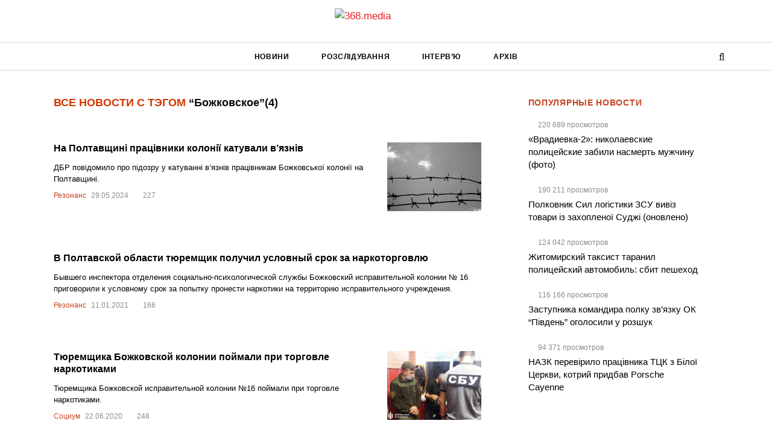

--- FILE ---
content_type: text/html; charset=UTF-8
request_url: https://368.media/tag/bozhkovskoe/
body_size: 11368
content:
<!DOCTYPE html><html lang="uk"><head><script data-no-optimize="1">var litespeed_docref=sessionStorage.getItem("litespeed_docref");litespeed_docref&&(Object.defineProperty(document,"referrer",{get:function(){return litespeed_docref}}),sessionStorage.removeItem("litespeed_docref"));</script> <meta charset="utf-8"><title>Список новостей на тему: Божковское. Проект 368.media</title><meta http-equiv="X-UA-Compatible" content="IE=edge"><meta name="viewport"
content="width=device-width, height=device-height, initial-scale=1, maximum-scale=1, minimum-scale=1, user-scalable=0"><link rel="apple-touch-icon" sizes="180x180" href="https://368.media/apple-touch-icon.png"><link rel="icon" type="image/png" href="https://368.media/favicon-32x32.png" sizes="32x32"><link rel="icon" type="image/png" href="https://368.media/favicon-16x16.png" sizes="16x16"><link rel="manifest" href="https://368.media/manifest.json"><link rel="mask-icon" href="https://368.media/safari-pinned-tab.svg" color="#5bbad5"><link rel="shortcut icon" href="https://368.media/favicon.ico"><meta name="theme-color" content="#ffffff"> <script type="litespeed/javascript" data-src="https://www.googletagmanager.com/gtag/js?id=G-0DDY8Q3NRQ"></script> <script type="litespeed/javascript">window.dataLayer=window.dataLayer||[];function gtag(){dataLayer.push(arguments)}
gtag('js',new Date());gtag('config','G-0DDY8Q3NRQ')</script> <meta name='robots' content='index, follow, max-image-preview:large, max-snippet:-1, max-video-preview:-1' /><meta name="description" content="Читайте самые последние новости с тегом: Божковское. Свежие новости за сегодня. Список новостей на тему: Божковское. Проект 368.media" /><link rel="canonical" href="https://368.media/tag/bozhkovskoe/" /><meta property="og:locale" content="uk_UA" /><meta property="og:type" content="article" /><meta property="og:title" content="Список новостей на тему: Божковское. Проект 368.media" /><meta property="og:description" content="Читайте самые последние новости с тегом: Божковское. Свежие новости за сегодня. Список новостей на тему: Божковское. Проект 368.media" /><meta property="og:url" content="https://368.media/tag/bozhkovskoe/" /><meta property="og:site_name" content="368.media" /><meta name="twitter:card" content="summary_large_image" /><meta name="twitter:site" content="@368media" /> <script type="application/ld+json" class="yoast-schema-graph">{"@context":"https://schema.org","@graph":[{"@type":"CollectionPage","@id":"https://368.media/tag/bozhkovskoe/","url":"https://368.media/tag/bozhkovskoe/","name":"Список новостей на тему: Божковское. Проект 368.media","isPartOf":{"@id":"https://368.media/#website"},"primaryImageOfPage":{"@id":"https://368.media/tag/bozhkovskoe/#primaryimage"},"image":{"@id":"https://368.media/tag/bozhkovskoe/#primaryimage"},"thumbnailUrl":"https://368.media/wp-content/uploads/2016/10/tyurma.jpg","description":"Читайте самые последние новости с тегом: Божковское. Свежие новости за сегодня. Список новостей на тему: Божковское. Проект 368.media","breadcrumb":{"@id":"https://368.media/tag/bozhkovskoe/#breadcrumb"},"inLanguage":"uk"},{"@type":"ImageObject","inLanguage":"uk","@id":"https://368.media/tag/bozhkovskoe/#primaryimage","url":"https://368.media/wp-content/uploads/2016/10/tyurma.jpg","contentUrl":"https://368.media/wp-content/uploads/2016/10/tyurma.jpg","width":699,"height":435},{"@type":"BreadcrumbList","@id":"https://368.media/tag/bozhkovskoe/#breadcrumb","itemListElement":[{"@type":"ListItem","position":1,"name":"368.media","item":"https://368.media/"},{"@type":"ListItem","position":2,"name":"Божковское"}]},{"@type":"WebSite","@id":"https://368.media/#website","url":"https://368.media/","name":"368.media","description":"Український антикорупційний проєкт","potentialAction":[{"@type":"SearchAction","target":{"@type":"EntryPoint","urlTemplate":"https://368.media/?s={search_term_string}"},"query-input":{"@type":"PropertyValueSpecification","valueRequired":true,"valueName":"search_term_string"}}],"inLanguage":"uk"}]}</script> <link rel="alternate" type="application/rss+xml" title="368.media &raquo; Божковское Канал теґу" href="https://368.media/tag/bozhkovskoe/feed/" /><link data-optimized="2" rel="stylesheet" href="https://368.media/wp-content/litespeed/css/8e54e7656dda3f8ce74b47a9c9e72f84.css?ver=22be4" /> <script type="litespeed/javascript" data-src="https://368.media/wp-includes/js/jquery/jquery.min.js" id="jquery-core-js"></script> <link rel="https://api.w.org/" href="https://368.media/wp-json/" /><link rel="alternate" title="JSON" type="application/json" href="https://368.media/wp-json/wp/v2/tags/9102" /><link rel="EditURI" type="application/rsd+xml" title="RSD" href="https://368.media/xmlrpc.php?rsd" /><meta property="ia:markup_url_dev" content="https://368.media/2024/05/29/na-poltavshhini-pratsivniki-koloniyi-katuvali-v-yazniv/?ia_markup=1" />
 <script type="litespeed/javascript" data-src="//cdn.sendpulse.com/28edd3380a1c17cf65b137fe96516659/js/push/a850a2951316765d74d21b5165458cca_1.js"
       ></script> </head><body > <script type="litespeed/javascript">(function(i,s,o,g,r,a,m){i.GoogleAnalyticsObject=r;i[r]=i[r]||function(){(i[r].q=i[r].q||[]).push(arguments)},i[r].l=1*new Date();a=s.createElement(o),m=s.getElementsByTagName(o)[0];a.async=1;a.src=g;m.parentNode.insertBefore(a,m)})(window,document,'script','https://www.google-analytics.com/analytics.js','ga');ga('create','UA-65450158-1','auto');ga('require','displayfeatures');ga('require','linkid');ga('send','pageview')</script>  <script type="litespeed/javascript">document.addEventListener('copy',(event)=>{const pagelink='\n\nБільше читайте: https://368.media/2024/05/29/na-poltavshhini-pratsivniki-koloniyi-katuvali-v-yazniv/';event.clipboardData.setData('text',document.getSelection()+pagelink);event.preventDefault()})</script> <header class="site-header"><div class="site-header__logo">
<a href="https://368.media">
<img data-lazyloaded="1" src="[data-uri]" width="170" height="46" data-src="https://368.media/wp-content/themes/368media/images/logo-new.png" alt="368.media">
</a></div><div class="site-header__menu--wrapp"><div class="container"><nav class="site-header__menu"><ul id="menu-main-menu" class="menu"><li id="menu-item-70208" class="menu-item menu-item-type-taxonomy menu-item-object-category menu-item-70208"><a href="https://368.media/novosti/">Новини</a></li><li id="menu-item-28073" class="menu-item menu-item-type-taxonomy menu-item-object-category menu-item-28073"><a href="https://368.media/rassledovaniya/">Розслідування</a></li><li id="menu-item-27979" class="menu-item menu-item-type-taxonomy menu-item-object-category menu-item-27979"><a href="https://368.media/interview/">Інтерв&#8217;ю</a></li><li id="menu-item-27982" class="menu-item menu-item-type-post_type menu-item-object-page menu-item-27982"><a href="https://368.media/archive/">Архів</a></li></ul></nav>                <button class="site-header__menu-icon"></button><div class="site-header__logo--mobile">
<a href="https://368.media">
<img data-lazyloaded="1" src="[data-uri]" width="170" height="46" data-src="https://368.media/wp-content/themes/368media/images/logo-new.png" alt="368.media">
</a></div><div class="site-header__search-box" ><form role="search" method="get" action="https://368.media">
<input type="text" class="s-h-sb--input" name="s" placeholder="Введите запрос" value="">
<button type="submit"><i class="fa fa-search"></i></button></form></div>
<span role="button" class="site-header__search-icon">
<i class="h-s-i fa fa-search g-fa-active"></i>
<i class="h-s-i fa fa-times"></i>
</span></div></div></header><p id="breadcrumbs" style="display: none;"><span><span><a href="https://368.media/">368.media</a></span> » <span class="breadcrumb_last" aria-current="page">Божковское</span></span></p><div class="container"><div class="row"><div class="col-md-8 col-xs-12"><div class="m-b-md" style="padding: 0 24px;"><h1 class="h3 g-tag-heading"><span>Все новости с тэгом</span> “Божковское”<div class="g-tag-heading--info">(4)</div></h1></div> <script type="litespeed/javascript">ga('set','contentGroup2','Божковское')</script> <div class="home-feature"><div class="line g-tag-line bg-white p24"><div class="w"><div class="title g-tag-title">
<a href="https://368.media/2024/05/29/na-poltavshhini-pratsivniki-koloniyi-katuvali-v-yazniv/">На Полтавщині працівники колонії катували в&#8217;язнів</a></div><div class="g-tag-desc">ДБР повідомило про підозру у катуванні в’язнів працівникам Божковської колонії на Полтавщині.</div><div class="g-feature-post__content">
<span class="g-tag"><a href="https://368.media/tag/rezonans/">Резонанс</a></span>
<span class="g-date">29.05.2024</span>
<span class="g-views">
227
</span></div></div><div class="img posrelative">
<a href="https://368.media/2024/05/29/na-poltavshhini-pratsivniki-koloniyi-katuvali-v-yazniv/">
<img data-lazyloaded="1" src="[data-uri]" width="699" height="435" data-src="https://368.media/wp-content/uploads/2016/10/tyurma.jpg" alt="На Полтавщині працівники колонії катували в&#8217;язнів">
</a></div></div><div class="line g-tag-line bg-white p24 -not-img"><div class="w"><div class="title g-tag-title">
<a href="https://368.media/2021/01/11/v-poltavskoj-oblasti-tyuremshhik-poluchil-uslovnyj-srok-za-narkotorgovlyu/">В Полтавской области тюремщик получил условный срок за наркоторговлю</a></div><div class="g-tag-desc">Бывшего инспектора отделения социально-психологической службы Божковский исправительной колонии № 16 приговорили к условному срок за попытку пронести наркотики на территорию исправительного учреждения.</div><div class="g-feature-post__content">
<span class="g-tag"><a href="https://368.media/tag/rezonans/">Резонанс</a></span>
<span class="g-date">11.01.2021</span>
<span class="g-views">
166
</span></div></div></div><div class="line g-tag-line bg-white p24"><div class="w"><div class="title g-tag-title">
<a href="https://368.media/2020/06/22/tyuremshhika-bozhkovskoj-kolonii-pojmali-pri-torgovle-narkotikami/">Тюремщика Божковской колонии поймали при торговле наркотиками</a></div><div class="g-tag-desc">Тюремщика Божковской исправительной колонии №16 поймали при торговле наркотиками.</div><div class="g-feature-post__content">
<span class="g-tag"><a href="https://368.media/tag/sotsium/">Социум</a></span>
<span class="g-date">22.06.2020</span>
<span class="g-views">
248
</span></div></div><div class="img posrelative">
<a href="https://368.media/2020/06/22/tyuremshhika-bozhkovskoj-kolonii-pojmali-pri-torgovle-narkotikami/">
<img data-lazyloaded="1" src="[data-uri]" width="1000" height="750" data-src="https://368.media/wp-content/uploads/2020/06/105304382_3134375426624853_3710441460783615539_o-1000x750.jpg" alt="Тюремщика Божковской колонии поймали при торговле наркотиками">
</a></div></div><div class="line g-tag-line bg-white p24 -not-img"><div class="w"><div class="title g-tag-title">
<a href="https://368.media/2018/11/23/v-poltavskoj-oblasti-ugnali-samolet/">В Полтавской области угнали самолет</a></div><div class="g-tag-desc">В Полтавской области тайно похитили самолет «АН-2», 6 комплектов навесного оборудования и неисправный двигатель.</div><div class="g-feature-post__content">
<span class="g-tag"><a href="https://368.media/tag/rezonans/">Резонанс</a></span>
<span class="g-date">23.11.2018</span>
<span class="g-views">
2&nbsp;557
</span></div></div></div><div id="ajax-load-more" class="ajax-load-more-wrap default"  data-alm-id="" data-canonical-url="https://368.media/tag/bozhkovskoe/" data-slug="bozhkovskoe" data-post-id="9102"  data-localized="ajax_load_more_vars" data-alm-object="ajax_load_more"><div aria-live="polite" aria-atomic="true" class="alm-listing alm-ajax" data-container-type="div" data-loading-style="default" data-repeater="default" data-post-type="post" data-tag="bozhkovskoe" data-order="DESC" data-orderby="date" data-offset="20" data-posts-per-page="20" data-button-label="Показать еще" data-prev-button-label="Load Previous"></div><div class="alm-btn-wrap" data-rel="ajax-load-more"><button class="alm-load-more-btn " type="button">Показать еще</button></div></div></div><div class="bg-white p24 tag-today-news--wrapp"><div class="home-grid-block-heading">К другим новостям</div><div class="tag-today-news"><div class="line"><div class="title">
<a href="https://368.media/2026/01/23/posadovytsya-pensijnogo-fondu-na-zakarpatti-zadeklaruvala-podarunok-na-ponad-2-mln-grn/">Посадовиця Пенсійного фонду на Закарпатті задекларувала подарунок на понад 2 млн грн</a></div><div class="g-feature-post__content">
<span class="g-date">23.01.2026</span>
<span class="g-views">
3&nbsp;860
</span></div></div><div class="line"><div class="title">
<a href="https://368.media/2026/01/23/blagodijnyj-fond-kerivnyka-zaporizhzhyaoblenergo-stasevskogo-prychetnyj-do-shem-uhylennya-vid-mobilizatsiyi/">Благодійний фонд керівника &#8220;Запоріжжяобленерго&#8221; Стасевського причетний до схем ухилення від мобілізації</a></div><div class="g-feature-post__content">
<span class="g-date">23.01.2026</span>
<span class="g-views">
1&nbsp;386
</span></div></div><div class="line"><div class="title">
<a href="https://368.media/2026/01/22/zastupnyk-kerivnyka-harkivskoyi-oblprokuratury-gryuk-deklaruye-stari-avto/">Заступник керівника Харківської облпрокуратури Грюк декларує старі авто</a></div><div class="g-feature-post__content">
<span class="g-date">22.01.2026</span>
<span class="g-views">
1&nbsp;367
</span></div></div><div class="line"><div class="title">
<a href="https://368.media/2026/01/22/kerivnyk-zaporizhzhyaoblenergo-stasevskyj-pryhovuye-informatsiyu-pro-bijku-z-patrulnym/">Керівник &#8220;Запоріжжяобленерго&#8221; Стасевський приховує інформацію про бійку з патрульним</a></div><div class="g-feature-post__content">
<span class="g-date">22.01.2026</span>
<span class="g-views">
5&nbsp;893
</span></div></div><div class="line"><div class="title">
<a href="https://368.media/2026/01/22/slidcha-z-harkova-kuplyaye-koshtovni-avto-za-znachno-zanyzhenymy-tsinamy/">У Харкові слідча Магомедова купляє коштовні авто за значно заниженими цінами</a></div><div class="g-feature-post__content">
<span class="g-date">22.01.2026</span>
<span class="g-views">
4&nbsp;284
</span></div></div></div></div></div><div class="col-md-4 col-xs-12 g-table-hide g-mob-hide"><div class="most-read tag-most-read p24 bg-white"><div class="home-grid-block-heading">Популярные новости</div><div class="most-read--grid"><div class="line"><div class="g-feature-post__content">
<span class="g-views">
220&nbsp;689
просмотров</span></div><div class="title">
<a href="https://368.media/2016/08/24/vradievka-2-nikolaevskie-politsejskie-zabili-nasmert-muzhchinu-foto/">«Врадиевка-2»: николаевские полицейские забили насмерть мужчину (фото)</a></div></div><div class="line"><div class="g-feature-post__content">
<span class="g-views">
190&nbsp;211
просмотров</span></div><div class="title">
<a href="https://368.media/2024/08/26/polkovnik-sil-logistiki-zsu-viviz-tovari-iz-zahoplennoyi-sudzhi/">Полковник Сил логістики ЗСУ вивіз товари із захопленої Суджі (оновлено)</a></div></div><div class="line"><div class="g-feature-post__content">
<span class="g-views">
124&nbsp;042
просмотров</span></div><div class="title">
<a href="https://368.media/2016/02/01/zhitomirskij-taksist-taranil-politsejskij-avtomobil-sbit-peshehod/">Житомирский таксист таранил полицейский автомобиль: сбит пешеход</a></div></div><div class="line"><div class="g-feature-post__content">
<span class="g-views">
116&nbsp;166
просмотров</span></div><div class="title">
<a href="https://368.media/2024/06/19/zastupnika-komandira-okremogo-polku-zv-yazku-ok-pivden-ogolosili-u-rozshuk/">Заступника командира полку зв&#8217;язку ОК &#8220;Південь&#8221; оголосили у розшук</a></div></div><div class="line"><div class="g-feature-post__content">
<span class="g-views">
94&nbsp;371
просмотров</span></div><div class="title">
<a href="https://368.media/2025/07/04/nazk-perevirilo-pratsivnika-ttsk-z-biloyi-tserkvi-kotrij-pridbav-porsche-cayenne/">НАЗК перевірило працівника ТЦК з Білої Церкви, котрий придбав Porsche Cayenne</a></div></div></div></div></div></div></div><div class="pre-footer bg-darker"><div class="container"><div class="row"><div class="col-md-3"><ul id="menu-footer-menu" class="list-unstyled list-indent text-white"><li id="menu-item-68350" class="menu-item menu-item-type-post_type menu-item-object-page menu-item-68350"><a href="https://368.media/o-redaktsii/">Про редакцію</a></li><li id="menu-item-13929" class="menu-item menu-item-type-post_type menu-item-object-page menu-item-13929"><a href="https://368.media/kontakty/">Зв&#8217;язок</a></li><li id="menu-item-28040" class="menu-item menu-item-type-post_type menu-item-object-page menu-item-28040"><a href="https://368.media/contact/">Повідомити редакцію</a></li><li id="menu-item-28041" class="menu-item menu-item-type-post_type menu-item-object-page menu-item-28041"><a href="https://368.media/rules/">Правила</a></li><li id="menu-item-28042" class="menu-item menu-item-type-post_type menu-item-object-page menu-item-28042"><a href="https://368.media/agreement/">Угода користувача</a></li><li id="menu-item-80526" class="menu-item menu-item-type-post_type menu-item-object-page menu-item-80526"><a href="https://368.media/karta-tegov/">Добірки новин</a></li></ul></div><div class="col-md-3"></div><div class="col-md-2"><ul id="menu-main-menu-1" class="list-unstyled list-indent text-white"><li class="menu-item menu-item-type-taxonomy menu-item-object-category menu-item-70208"><a href="https://368.media/novosti/">Новини</a></li><li class="menu-item menu-item-type-taxonomy menu-item-object-category menu-item-28073"><a href="https://368.media/rassledovaniya/">Розслідування</a></li><li class="menu-item menu-item-type-taxonomy menu-item-object-category menu-item-27979"><a href="https://368.media/interview/">Інтерв&#8217;ю</a></li><li class="menu-item menu-item-type-post_type menu-item-object-page menu-item-27982"><a href="https://368.media/archive/">Архів</a></li></ul></div><div class="col-md-4"><div class="clearfix"><div class="pull-md-right"><ul class="list-unstyled list-inline social-nav-lg social-nav-primary"><li><a href="https://www.facebook.com/368.media" target="_blank"><i class="fa fa-facebook"></i></a></li><li><a href="https://twitter.com/368media" target="_blank"><i class="fa fa-twitter"></i></a></li><li><a href="https://368.media/feed/" target="_blank"><i class="fa fa-rss"></i></a></li></ul></div></div></div></div></div></div><!--[if lt IE 9]> <script defer src="https://368.media/wp-content/themes/368media/js/core/html5shiv.min.js"></script> <script defer src="https://368.media/wp-content/themes/368media/js/core/respond.min.js"></script> <![endif]-->
 <script type="speculationrules">{"prefetch":[{"source":"document","where":{"and":[{"href_matches":"/*"},{"not":{"href_matches":["/wp-*.php","/wp-admin/*","/wp-content/uploads/*","/wp-content/*","/wp-content/plugins/*","/wp-content/themes/368media/*","/*\\?(.+)"]}},{"not":{"selector_matches":"a[rel~=\"nofollow\"]"}},{"not":{"selector_matches":".no-prefetch, .no-prefetch a"}}]},"eagerness":"conservative"}]}</script> <script id="ajax_load_more_vars" type="litespeed/javascript">var ajax_load_more_vars={"id":"ajax-load-more","script":"ajax_load_more_vars","defaults":{"tag":"bozhkovskoe","container_type":"div","post_type":"post","offset":"20","posts_per_page":"20","button_label":"\u041f\u043e\u043a\u0430\u0437\u0430\u0442\u044c \u0435\u0449\u0435","button_loading_label":"\u0417\u0430\u0433\u0440\u0443\u0437\u043a\u0430..."}}</script> <script id="ajax-load-more-js-extra" type="litespeed/javascript">var alm_localize={"pluginurl":"https://368.media/wp-content/plugins/ajax-load-more","version":"7.7.1","adminurl":"https://368.media/wp-admin/","ajaxurl":"https://368.media/wp-admin/admin-ajax.php","alm_nonce":"ca347c314a","rest_api_url":"","rest_api":"https://368.media/wp-json/","rest_nonce":"99e7bf77d9","trailing_slash":"true","is_front_page":"false","retain_querystring":"1","speed":"250","results_text":"Viewing {post_count} of {total_posts} results.","no_results_text":"No results found.","alm_debug":"","a11y_focus":"1","site_title":"368.media","site_tagline":"\u0423\u043a\u0440\u0430\u0457\u043d\u0441\u044c\u043a\u0438\u0439 \u0430\u043d\u0442\u0438\u043a\u043e\u0440\u0443\u043f\u0446\u0456\u0439\u043d\u0438\u0439 \u043f\u0440\u043e\u0454\u043a\u0442","button_label":"Load More"}</script>  <script type="litespeed/javascript">!function(f,b,e,v,n,t,s){if(f.fbq)return;n=f.fbq=function(){n.callMethod?n.callMethod.apply(n,arguments):n.queue.push(arguments)};if(!f._fbq)f._fbq=n;n.push=n;n.loaded=!0;n.version='2.0';n.queue=[];t=b.createElement(e);t.async=!0;t.src=v;s=b.getElementsByTagName(e)[0];s.parentNode.insertBefore(t,s)}(window,document,'script','https://368.media/wp-content/litespeed/localres/aHR0cHM6Ly9jb25uZWN0LmZhY2Vib29rLm5ldC9lbl9VUy9mYmV2ZW50cy5qcw==');fbq('init','1015904375189031');fbq('track','PageView')</script> <noscript><img height="1" width="1" style="display:none"
src="https://www.facebook.com/tr?id=1015904375189031&ev=PageView&noscript=1"
/></noscript><div id="hypercomments_mix"></div>
 <script data-no-optimize="1">window.lazyLoadOptions=Object.assign({},{threshold:300},window.lazyLoadOptions||{});!function(t,e){"object"==typeof exports&&"undefined"!=typeof module?module.exports=e():"function"==typeof define&&define.amd?define(e):(t="undefined"!=typeof globalThis?globalThis:t||self).LazyLoad=e()}(this,function(){"use strict";function e(){return(e=Object.assign||function(t){for(var e=1;e<arguments.length;e++){var n,a=arguments[e];for(n in a)Object.prototype.hasOwnProperty.call(a,n)&&(t[n]=a[n])}return t}).apply(this,arguments)}function o(t){return e({},at,t)}function l(t,e){return t.getAttribute(gt+e)}function c(t){return l(t,vt)}function s(t,e){return function(t,e,n){e=gt+e;null!==n?t.setAttribute(e,n):t.removeAttribute(e)}(t,vt,e)}function i(t){return s(t,null),0}function r(t){return null===c(t)}function u(t){return c(t)===_t}function d(t,e,n,a){t&&(void 0===a?void 0===n?t(e):t(e,n):t(e,n,a))}function f(t,e){et?t.classList.add(e):t.className+=(t.className?" ":"")+e}function _(t,e){et?t.classList.remove(e):t.className=t.className.replace(new RegExp("(^|\\s+)"+e+"(\\s+|$)")," ").replace(/^\s+/,"").replace(/\s+$/,"")}function g(t){return t.llTempImage}function v(t,e){!e||(e=e._observer)&&e.unobserve(t)}function b(t,e){t&&(t.loadingCount+=e)}function p(t,e){t&&(t.toLoadCount=e)}function n(t){for(var e,n=[],a=0;e=t.children[a];a+=1)"SOURCE"===e.tagName&&n.push(e);return n}function h(t,e){(t=t.parentNode)&&"PICTURE"===t.tagName&&n(t).forEach(e)}function a(t,e){n(t).forEach(e)}function m(t){return!!t[lt]}function E(t){return t[lt]}function I(t){return delete t[lt]}function y(e,t){var n;m(e)||(n={},t.forEach(function(t){n[t]=e.getAttribute(t)}),e[lt]=n)}function L(a,t){var o;m(a)&&(o=E(a),t.forEach(function(t){var e,n;e=a,(t=o[n=t])?e.setAttribute(n,t):e.removeAttribute(n)}))}function k(t,e,n){f(t,e.class_loading),s(t,st),n&&(b(n,1),d(e.callback_loading,t,n))}function A(t,e,n){n&&t.setAttribute(e,n)}function O(t,e){A(t,rt,l(t,e.data_sizes)),A(t,it,l(t,e.data_srcset)),A(t,ot,l(t,e.data_src))}function w(t,e,n){var a=l(t,e.data_bg_multi),o=l(t,e.data_bg_multi_hidpi);(a=nt&&o?o:a)&&(t.style.backgroundImage=a,n=n,f(t=t,(e=e).class_applied),s(t,dt),n&&(e.unobserve_completed&&v(t,e),d(e.callback_applied,t,n)))}function x(t,e){!e||0<e.loadingCount||0<e.toLoadCount||d(t.callback_finish,e)}function M(t,e,n){t.addEventListener(e,n),t.llEvLisnrs[e]=n}function N(t){return!!t.llEvLisnrs}function z(t){if(N(t)){var e,n,a=t.llEvLisnrs;for(e in a){var o=a[e];n=e,o=o,t.removeEventListener(n,o)}delete t.llEvLisnrs}}function C(t,e,n){var a;delete t.llTempImage,b(n,-1),(a=n)&&--a.toLoadCount,_(t,e.class_loading),e.unobserve_completed&&v(t,n)}function R(i,r,c){var l=g(i)||i;N(l)||function(t,e,n){N(t)||(t.llEvLisnrs={});var a="VIDEO"===t.tagName?"loadeddata":"load";M(t,a,e),M(t,"error",n)}(l,function(t){var e,n,a,o;n=r,a=c,o=u(e=i),C(e,n,a),f(e,n.class_loaded),s(e,ut),d(n.callback_loaded,e,a),o||x(n,a),z(l)},function(t){var e,n,a,o;n=r,a=c,o=u(e=i),C(e,n,a),f(e,n.class_error),s(e,ft),d(n.callback_error,e,a),o||x(n,a),z(l)})}function T(t,e,n){var a,o,i,r,c;t.llTempImage=document.createElement("IMG"),R(t,e,n),m(c=t)||(c[lt]={backgroundImage:c.style.backgroundImage}),i=n,r=l(a=t,(o=e).data_bg),c=l(a,o.data_bg_hidpi),(r=nt&&c?c:r)&&(a.style.backgroundImage='url("'.concat(r,'")'),g(a).setAttribute(ot,r),k(a,o,i)),w(t,e,n)}function G(t,e,n){var a;R(t,e,n),a=e,e=n,(t=Et[(n=t).tagName])&&(t(n,a),k(n,a,e))}function D(t,e,n){var a;a=t,(-1<It.indexOf(a.tagName)?G:T)(t,e,n)}function S(t,e,n){var a;t.setAttribute("loading","lazy"),R(t,e,n),a=e,(e=Et[(n=t).tagName])&&e(n,a),s(t,_t)}function V(t){t.removeAttribute(ot),t.removeAttribute(it),t.removeAttribute(rt)}function j(t){h(t,function(t){L(t,mt)}),L(t,mt)}function F(t){var e;(e=yt[t.tagName])?e(t):m(e=t)&&(t=E(e),e.style.backgroundImage=t.backgroundImage)}function P(t,e){var n;F(t),n=e,r(e=t)||u(e)||(_(e,n.class_entered),_(e,n.class_exited),_(e,n.class_applied),_(e,n.class_loading),_(e,n.class_loaded),_(e,n.class_error)),i(t),I(t)}function U(t,e,n,a){var o;n.cancel_on_exit&&(c(t)!==st||"IMG"===t.tagName&&(z(t),h(o=t,function(t){V(t)}),V(o),j(t),_(t,n.class_loading),b(a,-1),i(t),d(n.callback_cancel,t,e,a)))}function $(t,e,n,a){var o,i,r=(i=t,0<=bt.indexOf(c(i)));s(t,"entered"),f(t,n.class_entered),_(t,n.class_exited),o=t,i=a,n.unobserve_entered&&v(o,i),d(n.callback_enter,t,e,a),r||D(t,n,a)}function q(t){return t.use_native&&"loading"in HTMLImageElement.prototype}function H(t,o,i){t.forEach(function(t){return(a=t).isIntersecting||0<a.intersectionRatio?$(t.target,t,o,i):(e=t.target,n=t,a=o,t=i,void(r(e)||(f(e,a.class_exited),U(e,n,a,t),d(a.callback_exit,e,n,t))));var e,n,a})}function B(e,n){var t;tt&&!q(e)&&(n._observer=new IntersectionObserver(function(t){H(t,e,n)},{root:(t=e).container===document?null:t.container,rootMargin:t.thresholds||t.threshold+"px"}))}function J(t){return Array.prototype.slice.call(t)}function K(t){return t.container.querySelectorAll(t.elements_selector)}function Q(t){return c(t)===ft}function W(t,e){return e=t||K(e),J(e).filter(r)}function X(e,t){var n;(n=K(e),J(n).filter(Q)).forEach(function(t){_(t,e.class_error),i(t)}),t.update()}function t(t,e){var n,a,t=o(t);this._settings=t,this.loadingCount=0,B(t,this),n=t,a=this,Y&&window.addEventListener("online",function(){X(n,a)}),this.update(e)}var Y="undefined"!=typeof window,Z=Y&&!("onscroll"in window)||"undefined"!=typeof navigator&&/(gle|ing|ro)bot|crawl|spider/i.test(navigator.userAgent),tt=Y&&"IntersectionObserver"in window,et=Y&&"classList"in document.createElement("p"),nt=Y&&1<window.devicePixelRatio,at={elements_selector:".lazy",container:Z||Y?document:null,threshold:300,thresholds:null,data_src:"src",data_srcset:"srcset",data_sizes:"sizes",data_bg:"bg",data_bg_hidpi:"bg-hidpi",data_bg_multi:"bg-multi",data_bg_multi_hidpi:"bg-multi-hidpi",data_poster:"poster",class_applied:"applied",class_loading:"litespeed-loading",class_loaded:"litespeed-loaded",class_error:"error",class_entered:"entered",class_exited:"exited",unobserve_completed:!0,unobserve_entered:!1,cancel_on_exit:!0,callback_enter:null,callback_exit:null,callback_applied:null,callback_loading:null,callback_loaded:null,callback_error:null,callback_finish:null,callback_cancel:null,use_native:!1},ot="src",it="srcset",rt="sizes",ct="poster",lt="llOriginalAttrs",st="loading",ut="loaded",dt="applied",ft="error",_t="native",gt="data-",vt="ll-status",bt=[st,ut,dt,ft],pt=[ot],ht=[ot,ct],mt=[ot,it,rt],Et={IMG:function(t,e){h(t,function(t){y(t,mt),O(t,e)}),y(t,mt),O(t,e)},IFRAME:function(t,e){y(t,pt),A(t,ot,l(t,e.data_src))},VIDEO:function(t,e){a(t,function(t){y(t,pt),A(t,ot,l(t,e.data_src))}),y(t,ht),A(t,ct,l(t,e.data_poster)),A(t,ot,l(t,e.data_src)),t.load()}},It=["IMG","IFRAME","VIDEO"],yt={IMG:j,IFRAME:function(t){L(t,pt)},VIDEO:function(t){a(t,function(t){L(t,pt)}),L(t,ht),t.load()}},Lt=["IMG","IFRAME","VIDEO"];return t.prototype={update:function(t){var e,n,a,o=this._settings,i=W(t,o);{if(p(this,i.length),!Z&&tt)return q(o)?(e=o,n=this,i.forEach(function(t){-1!==Lt.indexOf(t.tagName)&&S(t,e,n)}),void p(n,0)):(t=this._observer,o=i,t.disconnect(),a=t,void o.forEach(function(t){a.observe(t)}));this.loadAll(i)}},destroy:function(){this._observer&&this._observer.disconnect(),K(this._settings).forEach(function(t){I(t)}),delete this._observer,delete this._settings,delete this.loadingCount,delete this.toLoadCount},loadAll:function(t){var e=this,n=this._settings;W(t,n).forEach(function(t){v(t,e),D(t,n,e)})},restoreAll:function(){var e=this._settings;K(e).forEach(function(t){P(t,e)})}},t.load=function(t,e){e=o(e);D(t,e)},t.resetStatus=function(t){i(t)},t}),function(t,e){"use strict";function n(){e.body.classList.add("litespeed_lazyloaded")}function a(){console.log("[LiteSpeed] Start Lazy Load"),o=new LazyLoad(Object.assign({},t.lazyLoadOptions||{},{elements_selector:"[data-lazyloaded]",callback_finish:n})),i=function(){o.update()},t.MutationObserver&&new MutationObserver(i).observe(e.documentElement,{childList:!0,subtree:!0,attributes:!0})}var o,i;t.addEventListener?t.addEventListener("load",a,!1):t.attachEvent("onload",a)}(window,document);</script><script data-no-optimize="1">window.litespeed_ui_events=window.litespeed_ui_events||["mouseover","click","keydown","wheel","touchmove","touchstart"];var urlCreator=window.URL||window.webkitURL;function litespeed_load_delayed_js_force(){console.log("[LiteSpeed] Start Load JS Delayed"),litespeed_ui_events.forEach(e=>{window.removeEventListener(e,litespeed_load_delayed_js_force,{passive:!0})}),document.querySelectorAll("iframe[data-litespeed-src]").forEach(e=>{e.setAttribute("src",e.getAttribute("data-litespeed-src"))}),"loading"==document.readyState?window.addEventListener("DOMContentLoaded",litespeed_load_delayed_js):litespeed_load_delayed_js()}litespeed_ui_events.forEach(e=>{window.addEventListener(e,litespeed_load_delayed_js_force,{passive:!0})});async function litespeed_load_delayed_js(){let t=[];for(var d in document.querySelectorAll('script[type="litespeed/javascript"]').forEach(e=>{t.push(e)}),t)await new Promise(e=>litespeed_load_one(t[d],e));document.dispatchEvent(new Event("DOMContentLiteSpeedLoaded")),window.dispatchEvent(new Event("DOMContentLiteSpeedLoaded"))}function litespeed_load_one(t,e){console.log("[LiteSpeed] Load ",t);var d=document.createElement("script");d.addEventListener("load",e),d.addEventListener("error",e),t.getAttributeNames().forEach(e=>{"type"!=e&&d.setAttribute("data-src"==e?"src":e,t.getAttribute(e))});let a=!(d.type="text/javascript");!d.src&&t.textContent&&(d.src=litespeed_inline2src(t.textContent),a=!0),t.after(d),t.remove(),a&&e()}function litespeed_inline2src(t){try{var d=urlCreator.createObjectURL(new Blob([t.replace(/^(?:<!--)?(.*?)(?:-->)?$/gm,"$1")],{type:"text/javascript"}))}catch(e){d="data:text/javascript;base64,"+btoa(t.replace(/^(?:<!--)?(.*?)(?:-->)?$/gm,"$1"))}return d}</script><script data-no-optimize="1">var litespeed_vary=document.cookie.replace(/(?:(?:^|.*;\s*)_lscache_vary\s*\=\s*([^;]*).*$)|^.*$/,"");litespeed_vary||fetch("/wp-content/plugins/litespeed-cache/guest.vary.php",{method:"POST",cache:"no-cache",redirect:"follow"}).then(e=>e.json()).then(e=>{console.log(e),e.hasOwnProperty("reload")&&"yes"==e.reload&&(sessionStorage.setItem("litespeed_docref",document.referrer),window.location.reload(!0))});</script><script data-optimized="1" type="litespeed/javascript" data-src="https://368.media/wp-content/litespeed/js/e998534e3bafdf32ac0297bba208bf03.js?ver=22be4"></script></body></html>
<!-- Page optimized by LiteSpeed Cache @2026-01-23 22:58:36 -->

<!-- Page cached by LiteSpeed Cache 7.7 on 2026-01-23 22:58:36 -->
<!-- Guest Mode -->
<!-- QUIC.cloud UCSS bypassed by setting -->
<!-- QUIC.cloud UCSS bypassed by setting -->